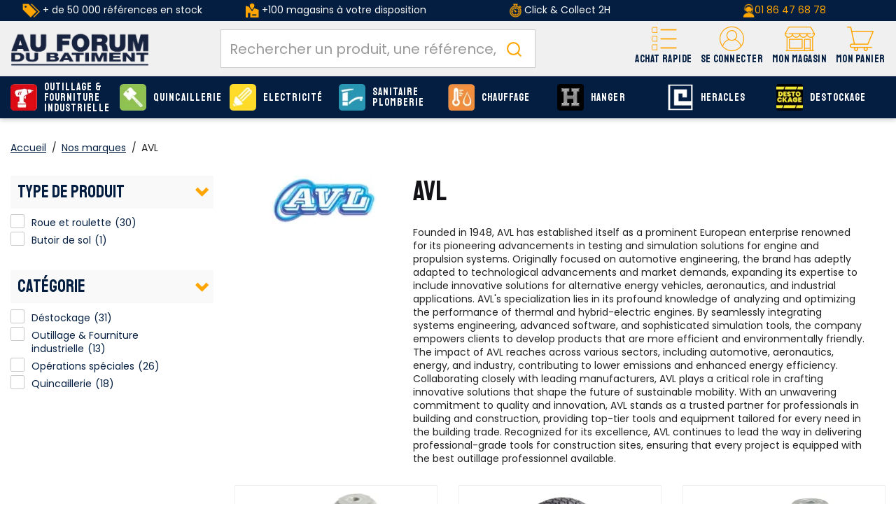

--- FILE ---
content_type: application/javascript
request_url: https://b2b.afdb.fr/INTERSHOP/static/WFS/AFDB-B2B-Site/-/-/fr_FR/assets/afdb/js/runtime.4bb5a9e2c2ced4c8949b.bundle.js
body_size: 1162
content:
(()=>{"use strict";var e,t,r,o,n={},a={};function i(e){var t=a[e];if(void 0!==t)return t.exports;var r=a[e]={exports:{}};return n[e].call(r.exports,r,r.exports,i),r.exports}i.m=n,i.amdO={},e=[],i.O=(t,r,o,n)=>{if(!r){var a=1/0;for(c=0;c<e.length;c++){for(var[r,o,n]=e[c],u=!0,l=0;l<r.length;l++)(!1&n||a>=n)&&Object.keys(i.O).every(e=>i.O[e](r[l]))?r.splice(l--,1):(u=!1,n<a&&(a=n));if(u){e.splice(c--,1);var f=o();void 0!==f&&(t=f)}}return t}n=n||0;for(var c=e.length;c>0&&e[c-1][2]>n;c--)e[c]=e[c-1];e[c]=[r,o,n]},i.n=e=>{var t=e&&e.__esModule?()=>e.default:()=>e;return i.d(t,{a:t}),t},r=Object.getPrototypeOf?e=>Object.getPrototypeOf(e):e=>e.__proto__,i.t=function(e,o){if(1&o&&(e=this(e)),8&o)return e;if("object"==typeof e&&e){if(4&o&&e.__esModule)return e;if(16&o&&"function"==typeof e.then)return e}var n=Object.create(null);i.r(n);var a={};t=t||[null,r({}),r([]),r(r)];for(var u=2&o&&e;"object"==typeof u&&!~t.indexOf(u);u=r(u))Object.getOwnPropertyNames(u).forEach(t=>a[t]=()=>e[t]);return a.default=()=>e,i.d(n,a),n},i.d=(e,t)=>{for(var r in t)i.o(t,r)&&!i.o(e,r)&&Object.defineProperty(e,r,{enumerable:!0,get:t[r]})},i.f={},i.e=e=>Promise.all(Object.keys(i.f).reduce((t,r)=>(i.f[r](e,t),t),[])),i.u=e=>"js/"+({5:"afdb-custom",390:"swiper",462:"algolia"}[e]||e)+"."+{5:"a90ad7c35d52bc94f88e",171:"5f78f7143e290bfb6ba0",390:"bd5661617791d0395cc5",462:"3305ad51a538f38a9d71"}[e]+".bundle.js",i.miniCssF=e=>{},i.g=function(){if("object"==typeof globalThis)return globalThis;try{return this||new Function("return this")()}catch(e){if("object"==typeof window)return window}}(),i.o=(e,t)=>Object.prototype.hasOwnProperty.call(e,t),o={},i.l=(e,t,r,n)=>{if(o[e])o[e].push(t);else{var a,u;if(void 0!==r)for(var l=document.getElementsByTagName("script"),f=0;f<l.length;f++){var c=l[f];if(c.getAttribute("src")==e||c.getAttribute("data-webpack")=="common_ui:"+r){a=c;break}}a||(u=!0,(a=document.createElement("script")).charset="utf-8",a.timeout=120,i.nc&&a.setAttribute("nonce",i.nc),a.setAttribute("data-webpack","common_ui:"+r),a.src=e),o[e]=[t];var s=(t,r)=>{a.onerror=a.onload=null,clearTimeout(d);var n=o[e];if(delete o[e],a.parentNode&&a.parentNode.removeChild(a),n&&n.forEach(e=>e(r)),t)return t(r)},d=setTimeout(s.bind(null,void 0,{type:"timeout",target:a}),12e4);a.onerror=s.bind(null,a.onerror),a.onload=s.bind(null,a.onload),u&&document.head.appendChild(a)}},i.r=e=>{"undefined"!=typeof Symbol&&Symbol.toStringTag&&Object.defineProperty(e,Symbol.toStringTag,{value:"Module"}),Object.defineProperty(e,"__esModule",{value:!0})},i.p="/INTERSHOP/static/WFS/AFDB-B2B-Site/-/-/fr_FR/assets/afdb/",(()=>{var e={666:0};i.f.j=(t,r)=>{var o=i.o(e,t)?e[t]:void 0;if(0!==o)if(o)r.push(o[2]);else if(666!=t){var n=new Promise((r,n)=>o=e[t]=[r,n]);r.push(o[2]=n);var a=i.p+i.u(t),u=new Error;i.l(a,r=>{if(i.o(e,t)&&(0!==(o=e[t])&&(e[t]=void 0),o)){var n=r&&("load"===r.type?"missing":r.type),a=r&&r.target&&r.target.src;u.message="Loading chunk "+t+" failed.\n("+n+": "+a+")",u.name="ChunkLoadError",u.type=n,u.request=a,o[1](u)}},"chunk-"+t,t)}else e[t]=0},i.O.j=t=>0===e[t];var t=(t,r)=>{var o,n,[a,u,l]=r,f=0;if(a.some(t=>0!==e[t])){for(o in u)i.o(u,o)&&(i.m[o]=u[o]);if(l)var c=l(i)}for(t&&t(r);f<a.length;f++)n=a[f],i.o(e,n)&&e[n]&&e[n][0](),e[n]=0;return i.O(c)},r=self.webpackChunkcommon_ui=self.webpackChunkcommon_ui||[];r.forEach(t.bind(null,0)),r.push=t.bind(null,r.push.bind(r))})()})();